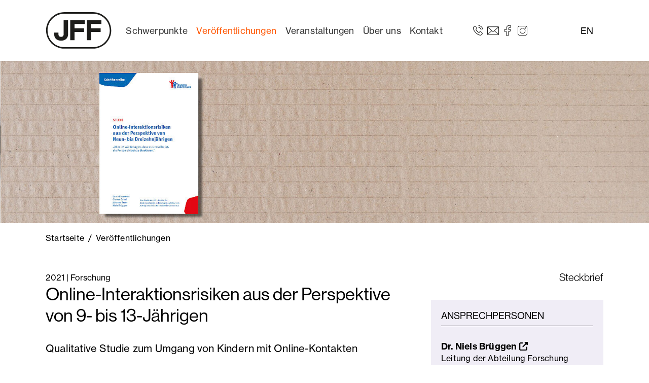

--- FILE ---
content_type: text/html; charset=utf-8
request_url: https://www.jff.de/veroeffentlichungen/detail/online-interaktionsrisiken-aus-der-perspektive-von-9-bis-13-jaehrigen/
body_size: 9007
content:
<!DOCTYPE html>
<html lang="de">
<head>

<meta charset="utf-8">
<!-- 
	Realisiert durch WEBPHORMAT Internetagentur

	This website is powered by TYPO3 - inspiring people to share!
	TYPO3 is a free open source Content Management Framework initially created by Kasper Skaarhoj and licensed under GNU/GPL.
	TYPO3 is copyright 1998-2026 of Kasper Skaarhoj. Extensions are copyright of their respective owners.
	Information and contribution at https://typo3.org/
-->


<link rel="icon" href="/fileadmin/assets/JFF-Logo_Neu-Or.svg" type="image/svg+xml">
<title>Online-Interaktionsrisiken aus der Perspektive von 9- bis 13-Jährigen - JFF - Institut für Medienpädagogik in Forschung und Praxis</title>
<meta http-equiv="x-ua-compatible" content="IE=edge">
<meta name="generator" content="TYPO3 CMS">
<meta name="description" content="Qualitative Studie zum Umgang von Kindern mit Online-Kontakten">
<meta name="viewport" content="width=device-width, initial-scale=1, minimum-scale=1">
<meta name="robots" content="index,follow">
<meta property="og:title" content="Online-Interaktionsrisiken aus der Perspektive von 9- bis 13-Jährigen">
<meta property="og:type" content="article">
<meta property="og:url" content="https://www.jff.de/veroeffentlichungen/detail/online-interaktionsrisiken-aus-der-perspektive-von-9-bis-13-jaehrigen">
<meta property="og:image" content="https://www.jff.de/fileadmin/user_upload/jff/veroeffentlichungen/2021/jff_muenchen_dkhw_online-interaktionsrisiko.jpg">
<meta property="og:image:width" content="345">
<meta property="og:image:height" content="500">
<meta property="og:description" content="Qualitative Studie zum Umgang von Kindern mit Online-Kontakten">
<meta name="twitter:card" content="summary">
<meta name="apple-mobile-web-app-capable" content="no">
<meta name="google" content="notranslate">
<meta name="compatible" content="IE=edge">

<link rel="stylesheet" href="/typo3temp/assets/bootstrappackage/fonts/204acb721b4041a2a173f8bec7f90dc0bf1677c64135ab4b024eb1fbd6a7efc4/webfont.css?1769683880" media="all">
<link rel="stylesheet" href="/typo3temp/assets/compressed/merged-8964fdaa50eeb166666d1b2bb0655feb-314b42843a108cd0ccca68b7b4b4b9d8.css?1768214897" media="all">
<link rel="stylesheet" href="/typo3temp/assets/compressed/merged-12553cc60dd16a649f225a48f7ce9016-6744c5d56ec262b4a5f33643034c3fd3.css?1768888762" media="all">


<script src="/typo3temp/assets/compressed/merged-cf76750504413aac30dd5b6dd2becbbc-c1e622bd51e76e12cf584861c9eb54cf.js?1768214897"></script>



<script data-ignore="1" data-cookieconsent="statistics" type="text/plain"></script>
<link rel="canonical" href="https://www.jff.de/veroeffentlichungen/detail/online-interaktionsrisiken-aus-der-perspektive-von-9-bis-13-jaehrigen"/>
</head>
<body id="p54" class="page-54 pagelevel-3 language-0 backendlayout-default layout-default">

<div id="top"></div><div class="body-bg body-bg-top"><a class="visually-hidden-focusable" href="#page-content"><span>Zum Hauptinhalt springen</span></a><header id="page-header" class="bp-page-header navbar navbar-mainnavigation navbar-default test-default navbar-has-image navbar-top navbar-fixed-top"><div class="container container-mainnavigation"><a class="navbar-brand navbar-brand-image" title="Startseite" href="/"><img class="navbar-brand-logo-normal svg" src="/typo3conf/ext/wphcustomer/Resources/Public/Logos/JFF-Logo-01.svg" alt="Logo" height="80" width="128"><img class="navbar-brand-logo-inverted" src="/typo3conf/ext/wphcustomer/Resources/Public/Logos/JFF-Logo-01.svg" alt="Logo" height="80" width="128"></a><div class="container container-top"><button class="navbar-toggler collapsed" type="button" data-bs-toggle="collapse" data-bs-target="#mainnavigation" aria-controls="mainnavigation" aria-expanded="false" aria-label="Toggle navigation"><span class="navbar-toggler-icon"></span></button><nav aria-label="Main navigation" id="mainnavigation" class="collapse navbar-collapse"><ul class="navbar-nav"><li class="nav-item nav-style-simple"><a
                            id="nav-item-11"
                            href="/schwerpunkte/alle-projekte"
                            class="nav-link nav-link-main"
                                                    data-bs-toggle="dropdown"
                        data-bs-display="static"
                        aria-haspopup="true"
                        aria-expanded="false"

                            
                            
                            aria-current="false"
                            ><span class="nav-link-text">
                                Schwerpunkte
                                
                            </span></a><div class="dropdown-menu dropdown-menu-simple"><ul class="dropdown-nav dropdown-nav-2" data-level="2"><li class="nav-item nav-item-level-3"><a class="nav-link nav-link-dropdown" href="/schwerpunkte/alle-projekte" title="Alle Projekte"><span class="nav-link-text">
                                    Alle Projekte
                                    
                                </span></a></li><li class="nav-item nav-item-level-3"><a class="nav-link nav-link-dropdown" href="/schwerpunkte/digitaler-wandel" title="Digitaler Wandel &amp; KI"><span class="nav-link-text">
                                    Digitaler Wandel &amp; KI
                                    
                                </span></a></li><li class="nav-item nav-item-level-3"><a class="nav-link nav-link-dropdown" href="/schwerpunkte/foto-film-audio" title="Foto, Film &amp; Audio"><span class="nav-link-text">
                                    Foto, Film &amp; Audio
                                    
                                </span></a></li><li class="nav-item nav-item-level-3"><a class="nav-link nav-link-dropdown" href="/schwerpunkte/gaming-computerspiele" title="Gaming &amp; Computerspiele"><span class="nav-link-text">
                                    Gaming &amp; Computerspiele
                                    
                                </span></a></li><li class="nav-item nav-item-level-3"><a class="nav-link nav-link-dropdown" href="/schwerpunkte/gesellschaftliche-teilhabe-demokratie" title="Gesellschaftliche Teilhabe &amp; Demokratie"><span class="nav-link-text">
                                    Gesellschaftliche Teilhabe &amp; Demokratie
                                    
                                </span></a></li><li class="nav-item nav-item-level-3"><a class="nav-link nav-link-dropdown" href="/schwerpunkte/inklusion-vielfalt" title="Inklusion &amp; Vielfalt"><span class="nav-link-text">
                                    Inklusion &amp; Vielfalt
                                    
                                </span></a></li><li class="nav-item nav-item-level-3"><a class="nav-link nav-link-dropdown" href="/schwerpunkte/kinder-familie" title="Kinder &amp; Familie"><span class="nav-link-text">
                                    Kinder &amp; Familie
                                    
                                </span></a></li><li class="nav-item nav-item-level-3"><a class="nav-link nav-link-dropdown" href="/schwerpunkte/kinder-und-jugendmedienschutz" title="Kinder- und Jugendmedienschutz"><span class="nav-link-text">
                                    Kinder- und Jugendmedienschutz
                                    
                                </span></a></li><li class="nav-item nav-item-level-3"><a class="nav-link nav-link-dropdown" href="/schwerpunkte/kita-jugendhilfe-schule" title="Kita, Jugendhilfe &amp; Schule"><span class="nav-link-text">
                                    Kita, Jugendhilfe &amp; Schule
                                    
                                </span></a></li><li class="nav-item nav-item-level-3"><a class="nav-link nav-link-dropdown" href="/schwerpunkte/kulturelle-bildung" title="Kulturelle Bildung"><span class="nav-link-text">
                                    Kulturelle Bildung
                                    
                                </span></a></li><li class="nav-item nav-item-level-3"><a class="nav-link nav-link-dropdown" href="/schwerpunkte/social-media" title="Social Media"><span class="nav-link-text">
                                    Social Media
                                    
                                </span></a></li></ul></div></li><li class="nav-item nav-style-simple"><a
                            id="nav-item-12"
                            href="/veroeffentlichungen"
                            class="nav-link nav-link-main active"
                                                    data-bs-toggle="dropdown"
                        data-bs-display="static"
                        aria-haspopup="true"
                        aria-expanded="false"

                            
                            
                            aria-current="false"
                            ><span class="nav-link-text">
                                Veröffentlichungen
                                
                            </span></a><div class="dropdown-menu dropdown-menu-simple"><ul class="dropdown-nav dropdown-nav-2" data-level="2"><li class="nav-item nav-item-level-3"><a class="nav-link nav-link-dropdown" href="/veroeffentlichungen/zum-lesen" title="Zum Lesen"><span class="nav-link-text">
                                    Zum Lesen
                                    
                                </span></a></li><li class="nav-item nav-item-level-3"><a class="nav-link nav-link-dropdown" href="/veroeffentlichungen/zum-sehen" title="Zum Sehen"><span class="nav-link-text">
                                    Zum Sehen
                                    
                                </span></a></li><li class="nav-item nav-item-level-3"><a class="nav-link nav-link-dropdown" href="/veroeffentlichungen/zum-hoeren" title="Zum Hören"><span class="nav-link-text">
                                    Zum Hören
                                    
                                </span></a></li></ul></div></li><li class="nav-item nav-style-simple"><a
                            id="nav-item-13"
                            href="/veranstaltungen/aktuelle-veranstaltungen"
                            class="nav-link nav-link-main"
                                                    data-bs-toggle="dropdown"
                        data-bs-display="static"
                        aria-haspopup="true"
                        aria-expanded="false"

                            
                            
                            aria-current="false"
                            ><span class="nav-link-text">
                                Veranstaltungen
                                
                            </span></a><div class="dropdown-menu dropdown-menu-simple"><ul class="dropdown-nav dropdown-nav-2" data-level="2"><li class="nav-item nav-item-level-3"><a class="nav-link nav-link-dropdown" href="/veranstaltungen/aktuelle-veranstaltungen" title="Aktuelle Veranstaltungen"><span class="nav-link-text">
                                    Aktuelle Veranstaltungen
                                    
                                </span></a></li><li class="nav-item nav-item-level-3"><a class="nav-link nav-link-dropdown" href="/veranstaltungen/festivals" title="Festivals"><span class="nav-link-text">
                                    Festivals
                                    
                                </span></a></li><li class="nav-item nav-item-level-3"><a class="nav-link nav-link-dropdown" href="/veranstaltungen/tagungen" title="Tagungen"><span class="nav-link-text">
                                    Tagungen
                                    
                                </span></a></li><li class="nav-item nav-item-level-3"><a class="nav-link nav-link-dropdown" href="/veranstaltungen/workshops" title="Workshops"><span class="nav-link-text">
                                    Workshops
                                    
                                </span></a></li><li class="nav-item nav-item-level-3"><a class="nav-link nav-link-dropdown" href="/veranstaltungen/veranstaltungsarchiv" title="Veranstaltungsarchiv"><span class="nav-link-text">
                                    Veranstaltungsarchiv
                                    
                                </span></a></li></ul></div></li><li class="nav-item nav-style-simple"><a
                            id="nav-item-14"
                            href="/ueber-uns/jff-jugend-film-fernsehen-e-v"
                            class="nav-link nav-link-main"
                                                    data-bs-toggle="dropdown"
                        data-bs-display="static"
                        aria-haspopup="true"
                        aria-expanded="false"

                            
                            
                            aria-current="false"
                            ><span class="nav-link-text">
                                Über uns
                                
                            </span></a><div class="dropdown-menu dropdown-menu-simple"><ul class="dropdown-nav dropdown-nav-2" data-level="2"><li class="nav-item nav-item-level-3"><a class="nav-link nav-link-dropdown" href="/ueber-uns/jff-jugend-film-fernsehen-e-v" title="JFF – Jugend Film Fernsehen e. V."><span class="nav-link-text">
                                    JFF – Jugend Film Fernsehen e. V.
                                    
                                </span></a></li><li class="nav-item nav-item-level-3"><a class="nav-link nav-link-dropdown" href="/ueber-uns/vorstand-des-jff-jugend-film-fernsehen-e-v" title="Vorstand des JFF – Jugend Film Fernsehen e. V."><span class="nav-link-text">
                                    Vorstand des JFF – Jugend Film Fernsehen e. V.
                                    
                                </span></a></li><li class="nav-item nav-item-level-3"><a class="nav-link nav-link-dropdown" href="/ueber-uns/jff-institut-fuer-medienpaedagogik" title="JFF – Institut für Medienpädagogik"><span class="nav-link-text">
                                    JFF – Institut für Medienpädagogik
                                    
                                </span></a></li><li class="nav-item nav-item-level-3"><a class="nav-link nav-link-dropdown" href="/ueber-uns/einrichtungen-des-jff" title="Einrichtungen des JFF"><span class="nav-link-text">
                                    Einrichtungen des JFF
                                    
                                </span></a></li><li class="nav-item nav-item-level-3"><a class="nav-link nav-link-dropdown" href="/ueber-uns/abteilung-forschung" title="Abteilung Forschung"><span class="nav-link-text">
                                    Abteilung Forschung
                                    
                                </span></a></li><li class="nav-item nav-item-level-3"><a class="nav-link nav-link-dropdown" href="/ueber-uns/abteilung-praxis" title="Abteilung Praxis"><span class="nav-link-text">
                                    Abteilung Praxis
                                    
                                </span></a></li><li class="nav-item nav-item-level-3"><a class="nav-link nav-link-dropdown" href="/ueber-uns/stellenangebote" title="Stellenangebote"><span class="nav-link-text">
                                    Stellenangebote
                                    
                                </span></a></li><li class="nav-item nav-item-level-3"><a class="nav-link nav-link-dropdown" href="/ansprechpersonen" title="Team"><span class="nav-link-text">
                                    Team
                                    
                                </span></a></li><li class="nav-item nav-item-level-3"><a class="nav-link nav-link-dropdown" href="/ueber-uns/netzwerke" title="Netzwerke"><span class="nav-link-text">
                                    Netzwerke
                                    
                                </span></a></li><li class="nav-item nav-item-level-3"><a class="nav-link nav-link-dropdown" href="/ueber-uns/partner-foerderer" title="Partner &amp; Förderer"><span class="nav-link-text">
                                    Partner &amp; Förderer
                                    
                                </span></a></li><li class="nav-item nav-item-level-3"><a class="nav-link nav-link-dropdown" href="/ueber-uns/leitbild-und-gendersensible-sprache-am-jff" title="Leitbild und gendersensible Sprache am JFF"><span class="nav-link-text">
                                    Leitbild und gendersensible Sprache am JFF
                                    
                                </span></a></li></ul></div></li><li class="nav-item nav-style-simple"><a
                            id="nav-item-15"
                            href="/kontaktdaten"
                            class="nav-link nav-link-main"
                                                    data-bs-toggle="dropdown"
                        data-bs-display="static"
                        aria-haspopup="true"
                        aria-expanded="false"

                            
                            
                            aria-current="false"
                            ><span class="nav-link-text">
                                Kontakt
                                
                            </span></a><div class="dropdown-menu dropdown-menu-simple"><ul class="dropdown-nav dropdown-nav-2" data-level="2"><li class="nav-item nav-item-level-3"><a class="nav-link nav-link-dropdown" href="/kontaktdaten" title="Kontaktdaten"><span class="nav-link-text">
                                    Kontaktdaten
                                    
                                </span></a></li><li class="nav-item nav-item-level-3"><a class="nav-link nav-link-dropdown" href="/ansprechpersonen" title="Ansprechpersonen"><span class="nav-link-text">
                                    Ansprechpersonen
                                    
                                </span></a></li><li class="nav-item nav-item-level-3"><a class="nav-link nav-link-dropdown" href="/presse" title="Presse"><span class="nav-link-text">
                                    Presse
                                    
                                </span></a></li><li class="nav-item nav-item-level-3"><a class="nav-link nav-link-dropdown" href="/newsletter" title="Newsletter"><span class="nav-link-text">
                                    Newsletter
                                    
                                </span></a></li><li class="nav-item nav-item-level-3"><a class="nav-link nav-link-dropdown" href="/impressum" title="Impressum"><span class="nav-link-text">
                                    Impressum
                                    
                                </span></a></li><li class="nav-item nav-item-level-3"><a class="nav-link nav-link-dropdown" href="/datenschutz" title="Datenschutz"><span class="nav-link-text">
                                    Datenschutz
                                    
                                </span></a></li><li class="nav-item nav-item-level-3"><a class="nav-link nav-link-dropdown" href="/datenschutzerklaerung-app-jffaktuell-1" title="Datenschutzerklärung App JFFaktuell"><span class="nav-link-text">
                                    Datenschutzerklärung App JFFaktuell
                                    
                                </span></a></li><li class="nav-item nav-item-level-3"><a class="nav-link nav-link-dropdown" href="/datenschutz-veranstaltungen" title="Datenschutz Veranstaltungen"><span class="nav-link-text">
                                    Datenschutz Veranstaltungen
                                    
                                </span></a></li><li class="nav-item nav-item-level-3"><a class="nav-link nav-link-dropdown" href="/ds-projekte" target="https://www.jff.de/ds-projekte" title="DS-Projekte"><span class="nav-link-text">
                                    DS-Projekte
                                    
                                </span></a></li><li class="nav-item nav-item-level-3"><a class="nav-link nav-link-dropdown" href="/datenschutz-referentinnen" title="Datenschutz Referent*innen"><span class="nav-link-text">
                                    Datenschutz Referent*innen
                                    
                                </span></a></li><li class="nav-item nav-item-level-3"><a class="nav-link nav-link-dropdown" href="/hinweisgeberinnen" title="Hinweisgeber*innen"><span class="nav-link-text">
                                    Hinweisgeber*innen
                                    
                                </span></a></li></ul></div></li></ul></nav><span id="top-contact"><span id="top-fon" class="top-icon _hidden-xs">
    <a href="tel:+49 89 68 989 0"><span class="icon icon-phone"><img src="/fileadmin/assets/phone-icon.svg" id="icon icon-phone" class="svg" data-bind="svgConvert: true" title="" alt"" /></span></a>
</span><span id="top-mail" class="top-icon _hidden-xs">
    <a href="mailto:jff@jff.de"><span class="icon icon-mail"><img src="/fileadmin/assets/mail-icon.svg" class="svg" title="" alt"" /></span></a>
</span><span id="top-facebook" class="top-icon _hidden-xs">
    <a href="https://www.facebook.com/JFF.Institut/"><span class="icon icon-facebook"><img src="/fileadmin/assets/facebook-icon.svg" class="svg" title="" alt"" /></span></a>
</span><span id="top-twitter" class="top-icon _hidden-xs">
    <a href="https://www.instagram.com/jff_institut_medienpaedagogik/" title="Besuchen Sie uns auf Instagram"><span class="icon icon-instagram"><img src="/fileadmin/assets/instagram-icon.svg" class="svg" title="" alt"" /></span></a>
</span><span id="language-container"><ul id="language-menu"><li class="active"><a href="/ueber-uns/hinweis-englisch">EN</a></li></ul></span></span></div></div></div></header><div class="container-no header-carousel header-desktop"><div class="header-item-container"><img src="/fileadmin/_processed_/c/c/csm_jff_muenchen_dkhw_online-interaktionsrisiken_header_02_0b463eb626.jpg" width="1600" height="400"  class="header-responsive" data-preload="true"  alt="" ></div></div><div class="container-no header-carousel header-mobil"><div class="header-item-container"><img src="/fileadmin/_processed_/1/9/csm_jff_muenchen_lesen_header_Kopie_2a134d3b7f.jpg" width="1600" height="400"  class="header-responsive" data-preload="true"  alt="" ></div></div><nav class="breadcrumb-section" aria-label="Breadcrumb"><div class="container"><p class="visually-hidden" id="breadcrumb">Sie sind hier:</p><ol class="breadcrumb"><li class="breadcrumb-item"><a class="breadcrumb-link" href="/" title="Startseite"><span class="breadcrumb-link-title"><span class="breadcrumb-text">Startseite</span></span></a></li><li class="breadcrumb-item"><a class="breadcrumb-link" href="/veroeffentlichungen" title="Veröffentlichungen"><span class="breadcrumb-link-title"><span class="breadcrumb-text">Veröffentlichungen</span></span></a></li></ol></div></nav><div id="page-content" class="bp-page-content main-section"><!--TYPO3SEARCH_begin--><div class="section section-default"><div id="c78" class=" frame frame-default frame-type-news_newsdetail frame-layout-default frame-size-default frame-height-default frame-background-none frame-space-before-none frame-space-after-none frame-no-backgroundimage"><div class="frame-group-container"><div class="frame-group-inner"><div class="frame-container frame-container-default"><div class="frame-inner"><div class="wpharticle wpharticle-single"><div class="article articletype-3" itemscope="itemscope" itemtype="http://schema.org/Article"><div class="row"><div class="col-md-8"><div class="extra"><!-- date --><span class="glyphicon glyphicon-calendar"></span>
	
            2021
        
	
	    
	    <span> | Forschung</span></div><h1 itemprop="headline">Online-Interaktionsrisiken aus der Perspektive von 9- bis 13-Jährigen</h1><h2 class="subheader"></h2><!-- teaser --><div class="lead" itemprop="description"><p>Qualitative Studie zum Umgang von Kindern mit Online-Kontakten</p></div><!-- main text --><div class="wpharticle-text-wrap" itemprop="articleBody"><p>Die Studie im Auftrag des DKHW zeigt, wie 9- bis 13-Jährige mit Kontakten in Social-Media und Online-Games umgehen. Im Zentrum der Interviews und Gruppenbefragungen standen die Sichtweisen der Kinder und Jugendlichen auf Interaktionsrisilen sowie soziale, mediale und institutionelle Schutz- und Unterstützungsmöglichkeiten. Die Umgangsweisen der Kinder differieren einerseits nach Medienangebot, andererseits nach Alter. So wünschen sich Kinder Messenger als sichere Kommunikationswege vor allem mit Freundinnen und Freunden, Familie und Bekannten. Auf Social Media und besonders in Online-Spielen äußern sie eine größere Offenheit für Kontakte mit Unbekannten. Gleichzeitig haben sie hier ein hohes Schutzbedürfnis gegenüber aggressiven Interaktionen, unerwünschten Kontakten und negativen Kontakterfahrungen. Kinder kennen viele Möglichkeiten, um diese Risiken zu vermeiden, institutionelle Unterstützungswege wie Anlaufstellen in Schulen oder im Internet nennen sie selten. Zudem müssen sie teilweise abwägen, ob diese Unterstützungsmöglichkeiten nicht nur ihrem Schutz-, sondern auch ihrem Teilhabebedürfnis dienlich sind oder letzterem sogar entgegenstehen. Verschärft wird dies, wenn Schutzoptionen fehlen oder Handlungsbedingungen intransparent sind.</p><p><a href="http://www.dkhw.de/studie-online-interaktionsrisiken" target="_blank" rel="noreferrer">Die Studie steht hier zum Download.</a></p><p>&nbsp;</p><p>Zitiervorschlag:</p><p>Cousseran, Laura/Gebel, Christa/Tauer, Johanna/Brüggen, Niels (2021). Online-Interaktionsrisiken aus der Perspektive von Neun- bis Dreizehnjährigen. „Aber ich würde sagen, dass es sinnvoller ist, die Person einfach zu blockieren.“ Berlin: Deutsches Kinderhilfswerk e.V., <a href="https://www.dkhw.de/schwerpunkte/medienkompetenz/informationen-zur-mediennutzung/studie-online-interaktionsrisiken/" target="_blank" rel="noreferrer">www.dkhw.de/schwerpunkte/medienkompetenz/informationen-zur-mediennutzung/studie-online-interaktionsrisiken/</a></p></div></div><div class="col-md-4 marginal"><h2>Steckbrief</h2><div id="container-contact"><div id="contact"><h3>Ansprechpersonen</h3><ul><li><span class="contact-header"><a href="https://www.jff.de/ansprechpersonen/detail/niels-brueggen">
                                    Dr.
                                    Niels
                                    Brüggen <i class="fas fa-external-link-alt"></i></a></span><br />Leitung der Abteilung Forschung
                                <br /><i class="fas fa-envelope-open" aria-hidden="true"></i><a href="mailto:niels.brueggen@jff.de">niels.brueggen@jff.de</a><br /><i class="fas fa-phone" aria-hidden="true"></i>+49 89 68 989 130
                            </li><li><span class="contact-header"><a href="https://www.jff.de/ansprechpersonen/detail/gebel0">
                                    
                                    Christa
                                    Gebel <i class="fas fa-external-link-alt"></i></a></span><br />Forschung | Geschäftsstelle
                                <br /><i class="fas fa-envelope-open" aria-hidden="true"></i><a href="mailto:christa.gebel@jff.de">christa.gebel@jff.de</a><br /><i class="fas fa-phone" aria-hidden="true"></i>+49 89 68 989 135
                            </li><li><span class="contact-header"><a href="https://www.jff.de/ansprechpersonen/detail/cousseran0">
                                    
                                    Laura
                                    Cousseran <i class="fas fa-external-link-alt"></i></a></span><br />Forschung | Geschäftsstelle
                                <br /><i class="fas fa-envelope-open" aria-hidden="true"></i><a href="mailto:laura.cousseran@jff.de">laura.cousseran@jff.de</a><br /><i class="fas fa-phone" aria-hidden="true"></i>+49 89 68 989 118
                            </li></ul><hr /></div><div id="project-marginal"><a href="https://www.jff.de/schwerpunkte/projektdetail/online-interaktion"><h3>Zugehöriges Projekt<i class="fas fa-external-link-alt hidden"></i></h3></a><a title="Online-Interaktion von Kindern und Jugendlichen - Projektdetails ansehen" href="https://www.jff.de/schwerpunkte/projektdetail/online-interaktion"><i class="fas fa-external-link-alt"></i>Online-Interaktion von Kindern und Jugendlichen
                    </a></div></div><div id="sponsor"><h3>Finanziers</h3><div class="col-md-12"><a href="http://www.dkhw.de/"><img class="img-responsive img-partner" title="Deutsches Kinderhilfswerk - Website aufrufen" src="/fileadmin/user_upload/jff/partner/dkhw_logo_jff_website.jpg" width="275" height="160" alt="" /><span class="partner-logo-tooltip" id="partner-logo-tooltip-0"><img class="img-responsive" title="Deutsches Kinderhilfswerk - Website aufrufen" src="/fileadmin/_processed_/3/a/csm_dkhw_logo_jff_website_e515d94c6b.jpg" width="500" height="291" alt="" /></span></a></div><div class="col-md-12"><a href="http://www.bmfsfj.de"><img class="img-responsive img-partner" title="Bundesministerium für Familie, Senioren, Frauen und Jugend (BMFSFJ) - Website aufrufen" src="/fileadmin/user_upload/jff/partner/bmfsfjalternativ1_01.png" width="1970" height="1389" alt="" /><span class="partner-logo-tooltip" id="partner-logo-tooltip-1"><img class="img-responsive" title="Bundesministerium für Familie, Senioren, Frauen und Jugend (BMFSFJ) - Website aufrufen" src="/fileadmin/_processed_/2/4/csm_bmfsfjalternativ1_01_195a259b1a.png" width="500" height="353" alt="" /></span></a></div></div></div></div><hr /><a href="javascript:history.back()" class="btn btn-primary btn-back">Zurück</a></div></div></div></div></div></div></div></div><!--TYPO3SEARCH_end--></div><footer id="page-footer" class="bp-page-footer"><section class="section footer-section footer-section-meta"><div class="frame frame-background-none frame-space-before-none frame-space-after-none"><div class="frame-group-container"><div class="frame-group-inner"><div class="frame-container frame-container-default"><div class="frame-inner"><div class="row row-footer"><div class="col col-adress">
                                    JFF – Jugend Film Fernsehen e. V.<br>
                                    Arnulfstr. 205<br>
                                    80634 München
                                </div><div class="col col-contact">
                                    Tel. <a href="tel:+49 89 68 989 0">+49 89 68 989 0</a><br>
                                    Email: <a href="mailto:jff@jff.de">jff@jff.de</a><br><div class="social-icons"><span id="footer-facebook" class="footer-icon">
                                            <a href="https://www.facebook.com/JFF.Institut/"><span class="icon icon-facebook"><img src="/fileadmin/assets/facebook-icon.svg" class="svg" title="" alt"" /></span></a>
                                        </span><span id="footer-twitter" class="footer-icon">
                                            <a href="https://www.instagram.com/jff_institut_medienpaedagogik/" title="Besuchen Sie uns auf Instagram"><span class="icon icon-instagram"><img src="/fileadmin/assets/instagram-icon.svg" class="svg" title="" alt"" /></span></a>
                                        </span></div></div><div class="col col-menu"><div class="footer-menu-section footer-menu-section-has-navigation footer-menu-section-has-contact"><div class="footer-navigation"><ul class="footer-navigation-list footer-navigation-list-level-1"><li class="footer-navigation-item footer-navigation-item-level-1"><a class="footer-navigation-link footer-navigation-link-level-1" href="/newsletter" title="Newsletter"><span class="footer-navigation-link-text">
                                Newsletter
                            </span></a></li><li class="footer-navigation-item footer-navigation-item-level-1"><a class="footer-navigation-link footer-navigation-link-level-1" href="/presse" title="Presse"><span class="footer-navigation-link-text">
                                Presse
                            </span></a></li><li class="footer-navigation-item footer-navigation-item-level-1"><a class="footer-navigation-link footer-navigation-link-level-1" href="/impressum" title="Impressum"><span class="footer-navigation-link-text">
                                Impressum
                            </span></a></li><li class="footer-navigation-item footer-navigation-item-level-1"><a class="footer-navigation-link footer-navigation-link-level-1" href="/datenschutz" title="Datenschutz"><span class="footer-navigation-link-text">
                                Datenschutz
                            </span></a></li></ul></div></div></div><div class="col col-sponsor"><div id="c1120" class=" frame frame-default frame-type-image frame-layout-default frame-size-default frame-height-default frame-background-none frame-space-before-none frame-space-after-none frame-no-backgroundimage"><div class="frame-group-container"><div class="frame-group-inner"><div class="frame-container frame-container-default"><div class="frame-inner"><header class="frame-header"><h4 class="element-header "><span>Institutionell gefördert durch</span></h4></header><div class="gallery-row"><div class="gallery-item gallery-item-size-1"><figure class="image"><picture><source data-variant="default" data-maxwidth="1920" media="(min-width: 1400px)" srcset="/fileadmin/user_upload/jff/partner/logo-bayrisches_staatsministerium_familie_arbeit_soziales.png 1x"><source data-variant="xlarge" data-maxwidth="1200" media="(min-width: 1200px)" srcset="/fileadmin/user_upload/jff/partner/logo-bayrisches_staatsministerium_familie_arbeit_soziales.png 1x"><source data-variant="large" data-maxwidth="920" media="(min-width: 992px)" srcset="/fileadmin/user_upload/jff/partner/logo-bayrisches_staatsministerium_familie_arbeit_soziales.png 1x"><source data-variant="medium" data-maxwidth="680" media="(min-width: 768px)" srcset="/fileadmin/_processed_/1/f/csm_logo-bayrisches_staatsministerium_familie_arbeit_soziales_70b484ba60.png 1x"><source data-variant="small" data-maxwidth="500" media="(min-width: 576px)" srcset="/fileadmin/_processed_/1/f/csm_logo-bayrisches_staatsministerium_familie_arbeit_soziales_7f88b6927d.png 1x"><source data-variant="extrasmall" data-maxwidth="374"  srcset="/fileadmin/_processed_/1/f/csm_logo-bayrisches_staatsministerium_familie_arbeit_soziales_456d645c44.png 1x"><img loading="lazy" src="/fileadmin/_processed_/1/f/csm_logo-bayrisches_staatsministerium_familie_arbeit_soziales_24b04528bb.png" width="1920" height="799" intrinsicsize="1920x799" title="" alt=""></picture></figure></div></div></div></div></div></div></div></div></div></div></div></div></div></div></section></footer><a class="scroll-top" title="Nach oben rollen" href="#top"><span class="scroll-top-icon"></span></a></div>
<script src="/typo3temp/assets/compressed/merged-4cf764f56da427ec7a85b36ea45d2825-a85f10d7dbabe127f62d462e74354518.js?1768214897"></script>
<script src="/typo3temp/assets/compressed/merged-0c39dd04a794dce5c1755547b04761eb-ef86fdb7e99e125c4dce52ce36da1f7f.js?1768214897"></script>
<script src="/typo3temp/assets/compressed/Form.min-a4f7625986a5fff7ec3f20c16c2cef15.js?1768214897" defer="defer"></script>

<!--
  ~ Copyright (c) 2021.
  ~
  ~ @category   TYPO3
  ~
  ~ @copyright  2021 Dirk Persky (https://github.com/DirkPersky)
  ~ @author     Dirk Persky <info@dp-wired.de>
  ~ @license    MIT
  -->



<!-- Begin Cookie Consent plugin by Dirk Persky - https://github.com/DirkPersky/typo3-dp_cookieconsent -->
<script type="text/plain" data-ignore="1" data-dp-cookieDesc="layout">
    <!--
  ~ Copyright (c) 2021.
  ~
  ~ @category   TYPO3
  ~
  ~ @copyright  2021 Dirk Persky (https://github.com/DirkPersky)
  ~ @author     Dirk Persky <info@dp-wired.de>
  ~ @license    MIT
  -->

Diese Websites benutzt Cookies, die für den technischen Betrieb erforderlich sind und stets gesetzt werden. Andere Cookies, die die Zugriffe auf unsere Website analysieren, erfordern Ihre Zustimmung.


    <a aria-label="Mehr Infos about cookies"
       role="button"
       class="cc-link"
       href="/kategorien-pflegen"
       rel="noopener noreferrer nofollow"
       target="_blank"
    >

        Mehr Infos
    </a>


</script>
<script type="text/plain" data-ignore="1" data-dp-cookieSelect="layout">
    <div class="dp--cookie-check">
    <label for="dp--cookie-require">
        <input class="dp--check-box" id="dp--cookie-require" tabindex="-1" type="checkbox" name="" value="" checked disabled>
        Notwendig
    </label>
    <label for="dp--cookie-marketing">
        <input class="dp--check-box" id="dp--cookie-marketing" tabindex="1" type="checkbox" name="" value="">
        Externer Inhalt
    </label>
    <label for="dp--cookie-statistics">
        <input class="dp--check-box" id="dp--cookie-statistics" tabindex="1" type="checkbox" name="" value="">
        Statistiken
    </label>
</div>

</script>
<script type="text/plain" data-ignore="1" data-dp-cookieRevoke="layout">
    <div class="dp--revoke {{classes}}">
    <i class="dp--icon-fingerprint"></i>
    <span class="dp--hover">Cookies</span>
</div>
</script>
<script type="text/plain" data-ignore="1" data-dp-cookieIframe="layout">
    <div class="dp--overlay-inner" data-nosnippet>
    <div class="dp--overlay-header">{{notice}}</div>
    <div class="dp--overlay-description">{{desc}}</div>
    <div class="dp--overlay-button">
        <button class="db--overlay-submit" onclick="window.DPCookieConsent.forceAccept(this); $('.social-carousel').slick('slickGoTo', 0);"
                data-cookieconsent="{{type}}">
        {{btn}}
        </button>
    </div>
</div>

</script>
<script type="text/javascript" data-ignore="1">
    window.cookieconsent_options = {
        overlay: {
            notice: true,
            box: {
                background: 'rgba(0,0,0,.8)',
                text: '#fff'
            },
            btn: {
                background: 'var(--color-01)',
                text: '#fff'
            }
        },
        content: {
            message:'Diese Websites benutzt Cookies, die für den technischen Betrieb erforderlich sind und stets gesetzt werden. Andere Cookies, die die Zugriffe auf unsere Website analysieren, erfordern Ihre Zustimmung.',
            dismiss:'Auswahl speichern',
            allow:'Speichern',
            deny: 'Ablehnen',
            link:'Mehr Infos',
            href:'/kategorien-pflegen',
            target:'_blank',
            'allow-all': 'Alle akzeptieren',
            config: 'Anpassen',
            'config-header':  'Einstellungen für die Zustimmung anpassen',


            cookie: 'Cookies',
            duration: 'Duration',
            vendor: 'Vendor',

            media: {
                notice: 'Externer Inhalt (YouTube)',
                desc: 'Durch das Laden dieser Ressource wird eine Verbindung zu externen Servern hergestellt, die Cookies und andere Tracking-Technologien verwenden, um die Benutzererfahrung zu personalisieren und zu verbessern.',
                btn: 'Erlaube Cookies und lade diese Ressource',
            }
        },
        theme: 'edgeless',
        position: 'bottom-left',
        type: 'opt-in',
        revokable: true,
        reloadOnRevoke: true,
        checkboxes: {"statistics":"false","marketing":"false"},
        cookies: [],
        palette: {
            popup: {
                background: 'rgba(0,0,0,.8)',
                text: '#fff'
            },
            button: {
                background: 'var(--color-01)',
                text: '#fff',
            }
        }
    };
</script>
<!-- End Cookie Consent plugin -->
</body>
</html>

--- FILE ---
content_type: image/svg+xml
request_url: https://www.jff.de/fileadmin/assets/instagram-icon.svg
body_size: 687
content:
<?xml version="1.0" encoding="UTF-8"?>
<svg xmlns="http://www.w3.org/2000/svg" id="Layer_1" viewBox="0 0 104.192 104.192">
  <path d="m77.157,22.878c-2.566,0-4.857,1.532-5.837,3.901-.983,2.369-.445,5.072,1.369,6.886,1.212,1.212,2.82,1.854,4.46,1.854.816,0,1.64-.158,2.426-.485,2.371-.984,3.902-3.276,3.897-5.837,0-1.666-.673-3.294-1.848-4.47-1.197-1.193-2.783-1.849-4.467-1.849Zm-2.279,6.319c0-.924.552-1.751,1.405-2.106.283-.117.58-.174.872-.174.592,0,1.173.232,1.611.669.886.889.886,2.334,0,3.222-.655.654-1.63.848-2.481.496-.856-.355-1.408-1.183-1.408-2.107Z"></path>
  <path d="m52.756,29.303c-6.264,0-12.153,2.44-16.584,6.872s-6.868,10.319-6.868,16.585,2.44,12.153,6.872,16.585,10.319,6.868,16.584,6.868,12.154-2.44,16.581-6.872c4.431-4.427,6.872-10.318,6.872-16.585s-2.44-12.154-6.872-16.581c-4.427-4.431-10.318-6.872-16.585-6.872Zm.004,42.869c-5.184,0-10.061-2.019-13.731-5.686-3.613-3.613-5.686-8.617-5.686-13.727,0-5.184,2.019-10.061,5.686-13.731,3.67-3.666,8.546-5.686,13.731-5.686s10.058,2.019,13.727,5.686c3.666,3.67,5.686,8.546,5.686,13.731s-2.019,10.058-5.686,13.727c-3.67,3.666-8.545,5.686-13.727,5.686Z"></path>
  <path d="m87.198,16.996c-2.823-2.826-6.578-4.389-10.577-4.399H27.569c-3.993.011-7.75,1.572-10.578,4.396-2.823,2.827-4.384,6.584-4.395,10.58v49.051c.011,3.993,1.572,7.75,4.396,10.578,2.827,2.823,6.584,4.384,10.58,4.395h49.051c3.993-.011,7.75-1.572,10.578-4.396,2.823-2.827,4.384-6.584,4.395-10.58V27.569c-.011-3.997-1.574-7.751-4.399-10.574Zm.358,10.576v49.045c-.018,6.013-4.926,10.921-10.936,10.939H27.575c-6.014-.019-10.922-4.926-10.94-10.936V27.575c.019-6.013,4.927-10.921,10.937-10.939h49.048c6.013.021,10.917,4.927,10.936,10.936Z"></path>
</svg>


--- FILE ---
content_type: image/svg+xml
request_url: https://www.jff.de/typo3conf/ext/wphcustomer/Resources/Public/Logos/JFF-Logo-01.svg
body_size: 561
content:
<?xml version="1.0" encoding="UTF-8"?><svg id="Layer_1" xmlns="http://www.w3.org/2000/svg" viewBox="0 0 810 500"><path d="m581.242,474H230.764c-124.084,0-225.032-100.71-225.032-224.5S106.68,25,230.764,25h350.478c124.084,0,225.032,100.71,225.032,224.5s-100.948,224.5-225.032,224.5ZM230.764,43.003c-114.156,0-207.03,92.635-207.03,206.497s92.874,206.497,207.03,206.497h350.478c114.159,0,207.03-92.635,207.03-206.497s-92.871-206.497-207.03-206.497H230.764Z"/><polygon points="301.456 370.133 355.361 370.133 355.361 269.087 471.914 269.087 471.914 223.329 355.361 223.329 355.361 170.381 481.363 170.381 481.363 123.322 301.456 123.322 301.456 370.133"/><polygon points="685.528 170.381 685.528 123.322 505.621 123.322 505.621 370.133 559.525 370.133 559.525 269.087 676.079 269.087 676.079 223.329 559.525 223.329 559.525 170.381 685.528 170.381"/><path d="m221.576,296.122c0,7.108-1.301,13.131-3.899,18.069-2.603,4.943-6.301,8.667-11.095,11.182-4.794,2.51-10.457,3.765-16.984,3.765-6.589,0-12.293-1.255-17.118-3.765-4.825-2.515-8.533-6.239-11.136-11.182-2.598-4.938-3.899-10.961-3.899-18.069v-19.237h-52.254v19.674c0,16.058,3.41,30.039,10.226,41.941,6.815,11.902,16.608,21.074,29.375,27.513,12.771,6.445,27.878,9.665,45.325,9.665s32.698-3.266,45.583-9.793c12.885-6.527,22.75-15.745,29.596-27.647,6.846-11.897,10.266-25.764,10.266-41.596V123.322h-53.987v172.799Z"/></svg>